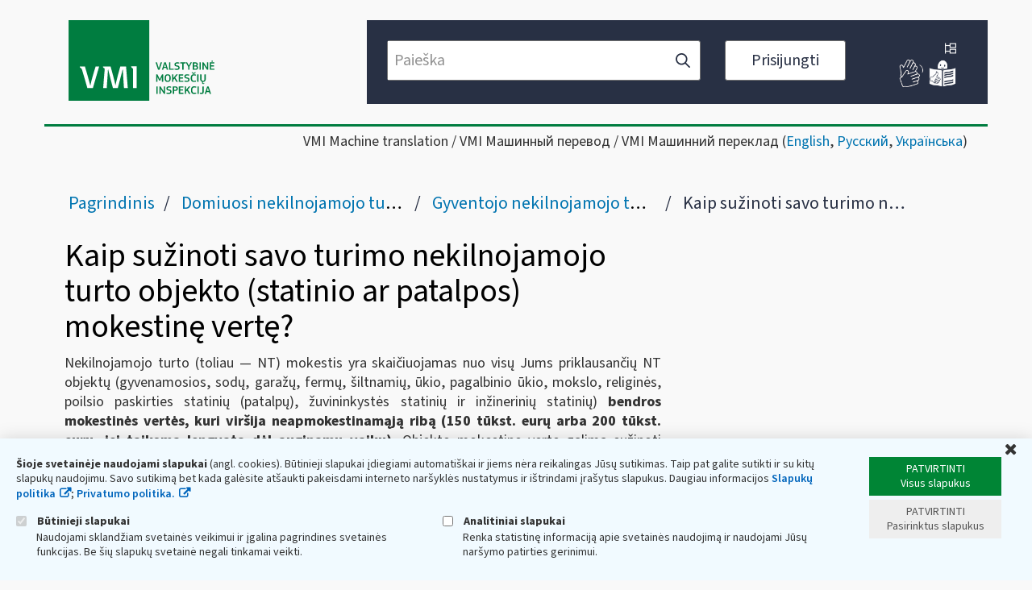

--- FILE ---
content_type: image/svg+xml
request_url: https://www.vmi.lt/evmi/o/eskis-theme/images/tree.svg
body_size: 70
content:
<svg xmlns="http://www.w3.org/2000/svg" width="12" height="11" viewBox="0 0 12 11">
  <g id="struktura" transform="translate(-1136 -26)">
    <path id="Path_342" data-name="Path 342" d="M0,7V17" transform="translate(1136.5 19.5)" fill="none" stroke="#f8f8f8" stroke-linecap="square" stroke-width="1"/>
    <g id="Rectangle_1405" data-name="Rectangle 1405" transform="translate(1142 33)" fill="none" stroke="#f8f8f8" stroke-width="1">
      <rect width="5" height="3" stroke="none"/>
      <rect x="-0.5" y="-0.5" width="6" height="4" fill="none"/>
    </g>
    <g id="Rectangle_1406" data-name="Rectangle 1406" transform="translate(1142 27)" fill="none" stroke="#f8f8f8" stroke-width="1">
      <rect width="5" height="3" stroke="none"/>
      <rect x="-0.5" y="-0.5" width="6" height="4" fill="none"/>
    </g>
    <line id="Line_84" data-name="Line 84" x2="5" transform="translate(1136.5 34.5)" fill="none" stroke="#f8f8f8" stroke-width="1"/>
    <line id="Line_85" data-name="Line 85" x2="5" transform="translate(1136.5 28.5)" fill="none" stroke="#f8f8f8" stroke-width="1"/>
  </g>
</svg>
